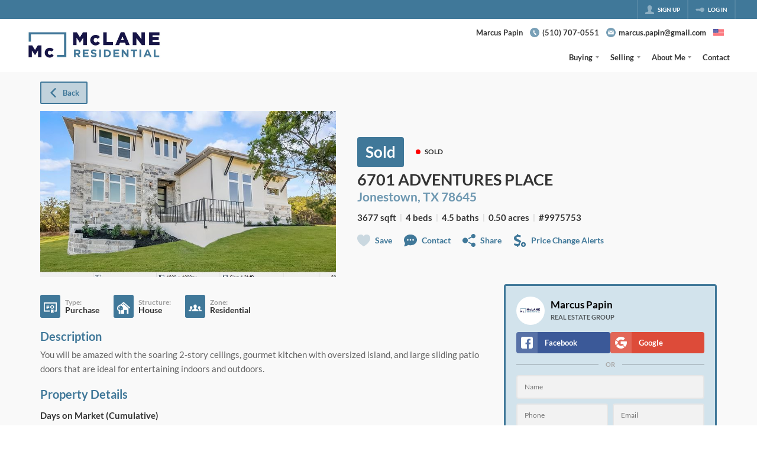

--- FILE ---
content_type: application/javascript
request_url: https://closehackstatic.com/_next/static/chunks/19962-0a43e5b08c97ae93.js
body_size: 5241
content:
"use strict";(self.webpackChunk_N_E=self.webpackChunk_N_E||[]).push([[19962],{19962:(e,n,a)=>{a.d(n,{A:()=>x});var t=a(82732),i=a(45849),o=a(17389),l=a(95155),r=a(40111),d=a(17),s=a(14087),c=a(12115);a(4720),a(94960);var g=a(60618),u=a(30218).Ay.div.withConfig({componentId:"sc-9db50531-0"})([".slick-list,.slick-track,.slick-track > div > div,.slick-track > div > div > div{height:100%;}max-width:",";margin:0 auto;width:100%;position:relative;"," .global_contain_background{background-size:cover;background-position:"," ",";position:absolute;top:0;left:0;right:0;bottom:0;"," "," @media screen and (min-width:800px){","}","}> .global_contain_inner{position:relative;z-index:2;display:flex;> .global_contain_inner_center{flex:1;}> .global_contain_inner_center > .global_contain_inner_main{max-width:100%;"," ",";position:relative;",";display:flex;align-items:",";@media screen and (min-width:","){"," min-width:",";}"," > .global_contain_inner_main_children{width:100%;flex:1;position:relative;"," "," "," ","}}.global_contain_inner_main_bottom{}.global_contain_inner_right,.global_contain_inner_left{display:flex;flex-direction:column;justify-content:center;}.global_contain_inner_left,.global_contain_inner_center,.global_contain_inner_right{min-width:0;}}"],function(e){return e.$xMax},function(e){return 1==e.$border&&"\n            border-style: solid;\n            border-width: ".concat(e.$border?e.$borderWidth:"0",";\n            border-color: ").concat(e.$border?e.$borderColor:"transparent",';\n            /* if type is "left_right", no top or bottom border */\n            border-top-width: ').concat("left_right"==e.$borderType?"0":e.$borderWidth,";\n            border-bottom-width: ").concat("left_right"==e.$borderType?"0":e.$borderWidth,";\n        ")},function(e){return e.$bgImagePosX},function(e){return e.$bgImagePosY},function(e){return e.$bgImage&&!e.$bgVideo?"background-image:url('".concat(e.$bgImage,"');"):null},function(e){return e.$bgOpacity?"opacity:".concat(e.$bgOpacity,";"):null},function(e){return e.$bgAttachment?"background-attachment:".concat(e.$bgAttachment,";"):null},function(e){return e.$zIndexBackground?"z-index: ".concat(e.$zIndexBackground):null},function(e){return e.$xPad?"\n                    padding-left:".concat(e.$xPad,";\n                    padding-right:").concat(e.$xPad,";\n                "):null},function(e){return"left"==e.$justify?"margin-right:auto;":"right"==e.$justify?"margin-left:auto":"margin:0 auto"},function(e){return e.$zIndexContent&&"z-index: ".concat(e.$zIndexContent)},function(e){return"top"==e.$align?"flex-start":"bottom"==e.$align?"flex-end":e.$align},function(e){return parseInt(e.$xMin.replace("px",""))+2*(parseInt(e.$xPad.replace("px",""))||0)+"px"},function(e){return e.$xIdeal?"width:".concat(e.$xIdeal,";"):null},function(e){return parseInt(e.$xMin.replace("px",""))-2*parseInt(e.$xPad.replace("px",""))+"px"},function(e){return"xs"==e.$yPad?"\n        padding-top:12px;\n        padding-bottom:12px;\n        @media screen and (min-width: 600px) {\n          padding-top:1.5vw;\n          padding-bottom:1.5vw;\n        }\n        @media screen and (min-width: 1800px) {\n          padding-top:36px;\n          padding-bottom:36px;\n        }\n    ":"sm"==e.$yPad?"\n        padding-top:24px;\n        padding-bottom:24px;\n        @media screen and (min-width: 600px) {\n          padding-top:3vw;\n          padding-bottom:3vw;\n        }\n        @media screen and (min-width: 1800px) {\n          padding-top:72px;\n          padding-bottom:72px;\n        }\n    ":"med"==e.$yPad?"\n        padding-top:36px;\n        padding-bottom:36px;\n        @media screen and (min-width: 600px) {\n          padding-top:6vw;\n          padding-bottom:6vw;\n        }\n        @media screen and (min-width: 1800px) {\n          padding-top:108px;\n          padding-bottom:108px;\n        }\n    ":"lg"==e.$yPad?"\n        padding-top:54px;\n        padding-bottom:54px;\n        @media screen and (min-width: 600px) {\n          padding-top:9vw;\n          padding-bottom:9vw;\n        }\n        @media screen and (min-width: 1800px) {\n          padding-top:162px;\n          padding-bottom:162px;\n        }\n    ":"xl"==e.$yPad?"\n        padding-top:81px;\n        padding-bottom:81px;\n        @media screen and (min-width: 600px) {\n          padding-top:13.5vw;\n          padding-bottom:13.5vw;\n        }\n        @media screen and (min-width: 1800px) {\n          padding-top:243px;\n          padding-bottom:243px;\n        }\n    ":e.$yPad?"\n        padding-top:".concat(e.$yPad,";\n        padding-bottom:").concat(e.$yPad,";\n        "):null},function(e){return e.$contentBg?"\n                    background: ".concat(e.$contentBgColor,";\n                    opacity: ").concat(e.$contentBgOpacity?Number(e.$contentBgOpacity)/100:1,";\n                    padding: ").concat(e.$contentBgPadding?e.$contentBgPadding+"px":"0px",";\n                 ").concat("extend_left"==e.$contentBgStyle?'\n                    &::before {\n                        content: "";\n                        position: absolute;\n                        top: 0;\n                        left: -9999px;\n                        width: 9999px;\n                        height: 100%;\n                        background: '.concat(e.$contentBgColor,";\n                    }\n                        "):"extend_right"==e.$contentBgStyle?'\n                        &::before {\n                            content: "";\n                            position: absolute;\n                            top: 0;\n                            right: -9999px;\n                            width: 9999px;\n                            height: 100%;\n                            background: '.concat(e.$contentBgColor,";\n                        }\n                            "):""):""},function(e){return e.$flex&&"\n@media screen and (min-width: 1008px) {\n    display:flex;\n    ".concat(e.$flexDirection?"flex-direction: "+e.$flexDirection:null,";\n}\n")},function(e){return e.$flexAlign&&"align-items: ".concat("top"==e.$flexAlign?"flex-start":"bottom"==e.$flexAlign?"flex-end":"center",";\n")},function(e){return e.$textAlign&&"text-align: ".concat(e.$textAlign,";")});let x=(0,c.forwardRef)(function(e,n){var a,x,f=e.children,p=e.xMax,_=e.xIdeal,b=e.xMin,h=e.xPad,m=e.yMin,v=e.yPad,y=e.align,$=e.textAlign,I=e.textColor,k=e.flexAlign,j=e.justify,q=e.flex,w=e.flexDirection,S=e.zIndexBackground,P=e.zIndexContent,A=e.bgAttachment,N=e.bgType,z=e.bgColor,F=e.bgGradient,C=e.bgImage,M=e.bgOpacity,B=e.bgVideo,T=e.bgVideoResize,O=e.bgImagePosX,V=e.bgImagePosY,H=e.navFixedHeight,R=void 0===H?"124px":H,D=e.flair,E=e.flairFloatingBoxesStyle,X=e.flairFloatingBoxesColors,Y=e.flairShoutText,W=e.flairShoutFont,G=e.flairShoutColor,L=e.flairShoutOpacity,Z=e.flairShoutZIndex,J=e.flairShoutFade,K=e.tall,Q=e.zIndex,U=e.childrenTop,ee=e.childrenBottom,en=void 0===ee?null:ee,ea=e.childrenLeft,et=void 0===ea?null:ea,ei=e.childrenRight,eo=void 0===ei?null:ei,el=e.type,er=e.border,ed=e.borderType,es=e.borderColor,ec=e.borderWidth,eg=e.nav,eu=e.style,ex=void 0===eu?{}:eu,ef=(0,o._)(e,["children","xMax","xIdeal","xMin","xPad","yMin","yPad","align","textAlign","textColor","flexAlign","justify","flex","flexDirection","zIndexBackground","zIndexContent","bgAttachment","bgType","bgColor","bgGradient","bgImage","bgOpacity","bgVideo","bgVideoResize","bgImagePosX","bgImagePosY","navFixedHeight","flair","flairFloatingBoxesStyle","flairFloatingBoxesColors","flairShoutText","flairShoutFont","flairShoutColor","flairShoutOpacity","flairShoutZIndex","flairShoutFade","tall","zIndex","childrenTop","childrenBottom","childrenLeft","childrenRight","type","border","borderType","borderColor","borderWidth","nav","style"]),ep=(0,d.o)().client.nav_transparent,e_=(0,c.useContext)(r.a),eb=e_.navHeight,eh=e_.supernavHeight;eb&&(R=eb);var em=(0,t._)({xMax:void 0===p?"2000px":p,xIdeal:void 0===_?"80%":_,xMin:void 0===b?"980px":b,xPad:void 0===h?"36px":h,yMin:void 0===m?"0%":m,yPad:void 0===v?"sm":v,align:void 0===y?"center":y,textAlign:void 0===$?"left":$,textColor:void 0===I?null:I,flexAlign:void 0===k?null:k,justify:void 0===j?"center":j,flex:void 0!==q&&q,flexDirection:void 0===w?"row":w,zIndexBackground:void 0===S?null:S,zIndexContent:void 0===P?null:P,bgAttachment:void 0===A?null:A,bgType:void 0===N?null:N,bgColor:void 0===z?null:z,bgGradient:void 0===F?null:F,bgImage:void 0===C?null:C,bgOpacity:void 0===M?null:M,bgVideo:void 0===B?null:B,bgVideoResize:void 0===T||T,bgImagePosX:void 0===O?"center":O,bgImagePosY:void 0===V?"center":V,flair:void 0===D?null:D,flairFloatingBoxesStyle:void 0===E?null:E,flairFloatingBoxesColors:void 0===X?null:X,flairShoutText:void 0===Y?null:Y,flairShoutColor:void 0===G?null:G,flairShoutFont:void 0===W?null:W,flairShoutOpacity:void 0===L?null:L,flairShoutZIndex:void 0===Z?null:Z,flairShoutFade:void 0===J?null:J,navFixedHeight:R,navTransparent:ep,supernavFixedHeight:eh,type:void 0===el?null:el,tall:void 0!==K&&K,zIndex:void 0===Q?null:Q,childrenTop:void 0===U?null:U,childrenBottom:en,childrenLeft:et,childrenRight:eo,border:void 0!==er&&er,borderType:void 0===ed?null:ed,borderColor:void 0===es?"#FFFFFF":es,borderWidth:void 0===ec?"1px":ec,nav:void 0===eg?null:eg,style:ex},ef),ev={bgType:em.bgType,bgColor:em.bgColor,bgGradient:em.bgGradient,bgImage:em.bgImage,bgImagePosX:em.bgImagePosX,bgImagePosY:em.bgImagePosY,bgVideo:em.bgVideo,bgVideoResize:em.bgVideoResize,bgSlider:em.bgSlider,bgSliderDuration:em.bgSliderDuration,bgSliderTransition:em.bgSliderTransition,bgSliderAlignHorizontal:em.bgSliderAlignHorizontal,bgSliderAlignVertical:em.bgSliderAlignVertical,bgAttachment:em.bgAttachment,bgOpacity:em.bgOpacity,zIndexBackground:em.zIndexBackground,flair:em.flair,flairFloatingBoxesStyle:em.flairFloatingBoxesStyle,flairFloatingBoxesColors:em.flairFloatingBoxesColors,flairShoutText:em.flairShoutText,flairShoutColor:em.flairShoutColor,flairShoutFont:em.flairShoutFont,flairShoutOpacity:em.flairShoutOpacity,flairShoutZIndex:em.flairShoutZIndex,flairShoutFade:em.flairShoutFade};delete em.bgType,delete em.bgColor,delete em.bgImage,delete em.bgImagePosX,delete em.bgImagePosY,delete em.bgVideo,delete em.bgVideoResize,delete em.bgSlider,delete em.bgSliderDuration,delete em.bgSliderTransition,delete em.bgSliderAlignHorizontal,delete em.bgSliderAlignVertical,delete em.bgAttachment,delete em.bgOpacity,delete em.zIndexBackground,delete em.flair,delete em.flairFloatingBoxesStyle,delete em.flairFloatingBoxesColors,delete em.shout,delete em.shoutText,delete em.shoutColor,delete em.shoutFont,delete em.shoutOpacity,delete em.shoutZIndex,delete em.shoutFontFade,em.type&&("dash.header"===em.type?em=(0,i._)((0,t._)({},em),{xIdeal:"100%",xMin:"544px",xMax:"1600px",flex:!0,yPad:"6px",xPad:"14px",justify:"left",zIndex:5}):"dash.header_wide"===em.type?em=(0,i._)((0,t._)({},em),{xIdeal:"100%",xMin:"544px",xMax:"2000px",flex:!0,yPad:"6px",xPad:"18px",justify:"left",zIndex:5}):"dash.header_full"==em.type?em=(0,i._)((0,t._)({},em),{xIdeal:"100%",xMin:"544px",flex:!0,yPad:"6px",xPad:"18px",justify:"left",zIndex:5}):"dash.body"==em.type?em=(0,i._)((0,t._)({},em),{xIdeal:"100%",xMin:"544px",xMax:"1600px",flex:!0,tall:!0,align:"top",flexAlign:"top",justify:"left",yPad:"18px",xPad:"18px"}):"dash.body_wide"==em.type?em=(0,i._)((0,t._)({},em),{xIdeal:"100%",xMin:"544px",xMax:"2000px",flex:!0,tall:!0,align:"top",flexAlign:"top",justify:"left",yPad:"3.75vh",xPad:"18px"}):"dash.body_narrow"==em.type?em=(0,i._)((0,t._)({},em),{xIdeal:"60%",xMin:"544px",xMax:"1400px",flex:!0,tall:!0,align:"top",justify:"center",yPad:"36px",xPad:"36px"}):"dash.body_short"==em.type?em=(0,i._)((0,t._)({},em),{xIdeal:"100%",xMin:"544px",xMax:"1600px",flex:!0,tall:!1,align:"top",justify:"left",yPad:"18px",xPad:"18px"}):"dash.loading"==em.type?em=(0,i._)((0,t._)({},em),{xIdeal:"0%",xMin:"100px",flex:!0,tall:!0,align:"center",justify:"center"}):"dash.loading_full"==em.type?em=(0,i._)((0,t._)({},em),{xIdeal:"0%",xMin:"100px",yMin:"100%",flex:!0,tall:!0,align:"center",justify:"center",nav:"ignore"}):"dash.none_full"==em.type?em=(0,i._)((0,t._)({},em),{xIdeal:"30%",xMin:"300px",yMin:"100%",flex:!0,tall:!0,align:"center",justify:"center",textAlign:"center",flexDirection:"column"}):"dash.wizard"==em.type?em=(0,i._)((0,t._)({},em),{xIdeal:"100%",xMin:"620px",xMax:"1600px",flex:!0,flexDirection:"column",tall:!0,align:"center",justify:"center",yPad:"18px"}):"dash.tabs"==em.type?em=(0,i._)((0,t._)({},em),{xIdeal:"100%",xMin:"544px",xMax:"1600px",yPad:"0",xPad:"12px",zIndexContent:0}):"front.nav"==em.type?em=(0,i._)((0,t._)({},em),{xIdeal:"100%",xMin:"544px",yPad:"0"}):"front.footer"==em.type?em=(0,i._)((0,t._)({},em),{xIdeal:"100%",xMin:"544px",xMax:"1160px",flex:!1,tall:!1,align:"top",justify:"left",yPad:"48px",xPad:"32px"}):"front.footer_wide"==em.type?em=(0,i._)((0,t._)({},em),{xIdeal:"100%",xMin:"544px",xMax:"1860px",flex:!1,tall:!1,align:"top",justify:"left",yPad:"48px",xPad:"32px"}):"front.supernav"==em.type?em=(0,i._)((0,t._)({},em),{xIdeal:"100%",xMin:"544px",yPad:"0px",flex:!0}):"module.default"==em.type?em=(0,i._)((0,t._)({},em),{xIdeal:"90%",xMin:"980px",flex:!1,align:"center",justify:"center",yPad:"64px"}):"dash.blocked"==em.type&&(em=(0,i._)((0,t._)({},em),{xIdeal:"0%",xMin:"480px",tall:!0,align:"center",justify:"center",textAlign:"center"}))),"xs"===em.xPad&&(em.xPad="12px"),"sm"===em.xPad&&(em.xPad="24px"),"med"===em.xPad&&(em.xPad="36px"),"lg"===em.xPad&&(em.xPad="54px"),"xl"===em.xPad&&(em.xPad="81px");var ey="",e$=parseInt((null==(a=em.navFixedHeight)?void 0:a.replace("px",""))||"0")+parseInt((null==eh?void 0:eh.replace("px",""))||"0");if(em.tall)ey="ignore"===em.nav||em.navTransparent?"100vh":"calc(100vh - ".concat(e$,"px)");else if(em.yMin){var eI=parseFloat(em.yMin);ey=em.navTransparent||"ignore"===em.nav?"".concat(eI,"vh"):"calc(".concat(eI,"vh - ").concat(e$,"px)")}else ey="";return(0,l.jsxs)(u,(0,i._)((0,t._)({},(0,s.yA)(em)),{className:"global_contain_styled "+(ef.className||""),style:(0,t._)({},ex),ref:n,children:[(ev.bgType||(null==(x=ev.flair)?void 0:x.length)>0)&&(0,l.jsx)(g.A,(0,t._)({className:"global_contain_background"},ev)),(0,l.jsxs)("div",{className:"global_contain_inner",children:[et?(0,l.jsx)("div",{className:"global_contain_inner_left",children:(0,l.jsx)("div",{className:"global_contain_inner_left_children",children:et})}):null,(0,l.jsxs)("div",{className:"global_contain_inner_center",children:[(0,l.jsx)("div",{className:"global_contain_inner_main",style:{minHeight:ey},children:(0,l.jsx)("div",{className:"global_contain_inner_main_children",children:void 0===f?null:f})}),en&&(0,l.jsx)("div",{className:"global_contain_inner_main_bottom",children:(0,l.jsx)("div",{className:"global_contain_inner_main_bottom_children",children:en})})]}),eo?(0,l.jsx)("div",{className:"global_contain_inner_right",children:(0,l.jsx)("div",{className:"global_contain_inner_right_children",children:eo})}):null]})]}))})},60618:(e,n,a)=>{a.d(n,{A:()=>c});var t=a(22043),i=a(95155),o=a(12115),l=a(12389);a(4720),a(94960);var r=a(30218),d=a(46010),s=r.Ay.div.withConfig({componentId:"sc-91ef15e7-0"})(["&{position:relative;","}.global_contain_background{background-size:cover;background-position:",";position:absolute;inset:0;"," "," "," @media screen and (min-width:800px){","}"," overflow:hidden;}.global_contain_slider{position:absolute;inset:0;overflow:hidden;height:100%;padding:0;z-index:0;","}.global_contain_video_overflow{position:absolute;inset:0;z-index:1;overflow:hidden;"," .global_contain_video{position:absolute;inset:0;"," overflow:hidden;display:flex;align-items:center;justify-content:center;padding:0;pointer-events:none;iframe,video{width:100%;height:100%;display:block;}}}"," ._background_floating_squares{}._background_floating_squares_cluster{display:flex;flex-wrap:wrap;align-items:center;justify-content:center;pointer-events:none;z-index:2;}.global_contain_shout{position:absolute;inset:0;pointer-events:none;color:",";opacity:",";white-space:nowrap;overflow:hidden;z-index:",";text-align:center;.global_contain_shout_content{position:relative;top:-30px;display:flex;justify-content:center;","}span{line-height:110%;font-weight:700;font-family:",";}}"],function(e){var n=e.$bgColor;return n?"background: ".concat(n,";"):""},function(e){var n=e.$bgImagePosX,a=e.$bgImagePosY;return"".concat(n," ").concat(a)},function(e){var n=e.$bgImage,a=e.$bgVideo;return n&&!a?"background-image: url('".concat(n,"');"):""},function(e){var n=e.$bgType,a=e.$bgGradient;return"gradient"===n&&a?"background: ".concat(a,";"):""},function(e){var n=e.$bgOpacity;return n?"opacity: ".concat(n,";"):""},function(e){var n=e.$bgAttachment;return n?"background-attachment: ".concat(n,";"):""},function(e){var n=e.$zIndexBackground;return n?"z-index: ".concat(n,";"):""},function(e){var n=e.$bgOpacity;return n?"opacity: ".concat(n,";"):""},function(e){var n=e.$bgOpacity;return n?"opacity: ".concat(n,";"):""},function(e){var n=e.$zIndexBackground;return n?"z-index: ".concat(n,";"):""},function(e){var n=e.$bgVideo,a=e.$bgImage;return n?"\n    @media screen and (max-width: 767px) {\n      .global_contain_video_overflow { display: none; }\n      .global_contain_background {\n        ".concat(a?"background-image: url('".concat(a,"');"):"","\n        background-attachment: initial;\n      }\n    }\n  "):""},function(e){return e.$flairShoutColor||"inherit"},function(e){var n=e.$flairShoutOpacity;return n?parseInt(n)/100:.5},function(e){return e.$flairShoutZIndex||"1"},function(e){var n=e.$flairShoutFade,a=e.$flairShoutColor;return"1"===n?"background: linear-gradient(to bottom, ".concat(a||"white",", transparent); -webkit-background-clip: text; -webkit-text-fill-color: transparent;"):""},function(e){return e.$shoutFont||"inherit"});let c=function(e){var n=e.bgType,a=e.bgColor,r=e.bgImage,c=e.bgImagePosX,g=e.bgImagePosY,u=e.bgVideo,x=(e.bgVideoResize,e.bgSlider),f=e.bgSliderDuration,p=e.bgSliderTransition,_=e.bgSliderAlignHorizontal,b=e.bgSliderAlignVertical,h=e.bgAttachment,m=e.bgOpacity,v=e.zIndexBackground,y=e.bgGradient,$=e.flair,I=void 0===$?"":$,k=e.flairFloatingBoxesStyle,j=e.flairFloatingBoxesColors,q=e.flairShoutText,w=e.flairShoutColor,S=e.flairShoutOpacity,P=e.flairShoutFont,A=e.flairShoutFade,N=function(){if(!r||"string"==typeof r)return r;if(Array.isArray(r)&&r.length>0){var e=r[0];return e.url_lg||e.url}return r}(),z=function(){if(!x||!Array.isArray(x))return x;var e=x.map(function(e){if("string"==typeof e)return e;if(Array.isArray(e)&&e.length>0){var n=e[0];if(n.url)return n.url_lg||n.url}return e});return console.log("Processed bgSlider items:",e),e}(),F=(0,t._)((0,o.useState)(null),2),C=F[0],M=F[1],B=(0,t._)((0,o.useState)(!1),2),T=B[0],O=B[1],V=(0,o.useRef)(null);(0,o.useEffect)(function(){if((null==I?void 0:I.includes("shout"))&&q&&V.current){var e=function(){requestAnimationFrame(function(){V.current&&(M(1.1*V.current.parentElement.offsetWidth/V.current.offsetWidth*parseFloat(window.getComputedStyle(V.current).fontSize)),O(!0))})};return e(),window.addEventListener("resize",e),function(){return window.removeEventListener("resize",e)}}},[I,q]);var H=(0,o.useRef)(null);return(0,o.useEffect)(function(){var e=H.current,n=function(){if(e){var n=e.parentElement,a=n.offsetWidth,t=n.offsetHeight,i=a,o=a/(16/9);o<t&&(o=t,i=16/9*t),e.style.width="".concat(i,"px"),e.style.height="".concat(o,"px"),e.style.left="".concat((a-i)/2,"px"),e.style.top="".concat((t-o)/2,"px")}};return n(),window.addEventListener("resize",n),function(){return window.removeEventListener("resize",n)}},[]),(0,i.jsxs)(s,{style:null==e?void 0:e.style,className:null==e?void 0:e.className,$bgColor:a,$bgImage:N,$bgImagePosX:c,$bgImagePosY:g,$bgVideo:u,$bgOpacity:m,$bgAttachment:h,$zIndexBackground:v,$bgType:n,$bgGradient:y,$flair:I,$flairFloatingBoxesStyle:k,$flairFloatingBoxesColors:j,$flairShoutText:q,$flairShoutColor:w,$flairShoutOpacity:S,$flairShoutFont:P,$flairShoutFade:A,children:["color"===n&&null,(null==I?void 0:I.includes("shout"))&&q&&(0,i.jsx)("div",{className:"global_contain_shout",children:(0,i.jsx)("div",{className:"global_contain_shout_content",children:(0,i.jsx)("span",{ref:V,style:{fontSize:C?"".concat(C,"px"):"20px",visibility:T?"visible":"hidden"},children:q})})}),["image","gradient","video"].includes(n)&&(0,i.jsx)("div",{className:"global_contain_background"}),"video"===n&&u&&(0,i.jsx)("div",{className:"global_contain_video_overflow",children:(0,i.jsx)("div",{className:"global_contain_video",style:{},children:u.includes(".webm")?(0,i.jsx)("video",{autoPlay:!0,muted:!0,loop:!0,ref:H,style:{position:"absolute",top:0,left:0,zIndex:0,width:"177.78vh",height:"100vh",objectFit:"cover",border:"none",pointerEvents:"none"},children:(0,i.jsx)("source",{src:u,type:"video/webm"})}):(0,i.jsx)("iframe",{frameBorder:"0",src:u,allow:"autoplay",ref:H,style:{position:"absolute",top:0,left:0,zIndex:0,width:"177.78vh",height:"100vh",objectFit:"cover",border:"none",pointerEvents:"none"}})})}),"slider"===n&&z&&(0,i.jsx)("div",{className:"global_contain_slider",children:(0,i.jsx)(l.A,{arrows:!1,autoplay:!0,autoplaySpeed:1e3*parseFloat(f),speed:1e3*parseFloat(p),infinite:!0,style:{height:"100%"},centerPadding:"0px",children:z.map(function(e,n){return(0,i.jsx)("div",{style:{height:"100%",display:"flex",flexDirection:"column"},children:(0,i.jsx)("div",{style:{flex:1,backgroundImage:"url(".concat(e,")"),backgroundSize:"cover",backgroundPosition:"".concat(_||"center"," ").concat(b||"center"),height:"100%",width:"100%"}})},n)})})}),(null==I?void 0:I.includes("floating_boxes"))&&(0,i.jsx)(i.Fragment,{children:2==k?(0,i.jsxs)("div",{className:"_background_floating_squares style2",children:[(0,i.jsxs)("div",{className:"_background_floating_squares_window",children:[(0,i.jsxs)("div",{className:"_background_floating_squares_cluster cluster1",children:[(0,i.jsx)(d.A,{i:"floating_square",className:"_background_floating_square square1 float",style:{"--animation-order":0}}),(0,i.jsx)(d.A,{i:"floating_square",className:"_background_floating_square square2 float medium",style:{"--animation-order":1}}),(0,i.jsx)(d.A,{i:"floating_square",className:"_background_floating_square square3 float2 small",style:{"--animation-order":2}})]}),(0,i.jsxs)("div",{className:"_background_floating_squares_cluster cluster2",children:[(0,i.jsx)(d.A,{i:"floating_square",className:"_background_floating_square square1 float",style:{"--animation-order":0}}),(0,i.jsx)(d.A,{i:"floating_square",className:"_background_floating_square square2 float2 medium",style:{"--animation-order":1}}),(0,i.jsx)(d.A,{i:"floating_square",className:"_background_floating_square square3 float2 small",style:{"--animation-order":2}})]})]}),(0,i.jsxs)("div",{className:"_background_floating_squares_window",children:[(0,i.jsxs)("div",{className:"_background_floating_squares_cluster cluster1",children:[(0,i.jsx)(d.A,{i:"floating_square",className:"_background_floating_square square1 float",style:{"--animation-order":0}}),(0,i.jsx)(d.A,{i:"floating_square",className:"_background_floating_square square2 float medium",style:{"--animation-order":1}}),(0,i.jsx)(d.A,{i:"floating_square",className:"_background_floating_square square3 float2 small",style:{"--animation-order":2}})]}),(0,i.jsxs)("div",{className:"_background_floating_squares_cluster cluster2",children:[(0,i.jsx)(d.A,{i:"floating_square",className:"_background_floating_square square1 float",style:{"--animation-order":0}}),(0,i.jsx)(d.A,{i:"floating_square",className:"_background_floating_square square2 float2 medium",style:{"--animation-order":1}}),(0,i.jsx)(d.A,{i:"floating_square",className:"_background_floating_square square3 float2 small",style:{"--animation-order":2}})]})]})]}):(0,i.jsxs)("div",{className:"_background_floating_squares style1",children:[(0,i.jsxs)("div",{className:"_background_floating_squares_window",children:[(0,i.jsxs)("div",{className:"_background_floating_squares_cluster cluster1",children:[(0,i.jsx)(d.A,{i:"floating_square",className:"_background_floating_square square1 float",style:{"--animation-order":0}}),(0,i.jsx)(d.A,{i:"floating_square",className:"_background_floating_square square2 small float2"}),(0,i.jsx)(d.A,{i:"floating_square",className:"_background_floating_square square3 small float2"})]}),(0,i.jsxs)("div",{className:"_background_floating_squares_cluster cluster2",children:[(0,i.jsx)(d.A,{i:"floating_square",className:"_background_floating_square square1 float",style:{"--animation-order":1}}),(0,i.jsx)(d.A,{i:"floating_square",className:"_background_floating_square square2 small float2"})]}),(0,i.jsxs)("div",{className:"_background_floating_squares_cluster cluster3",children:[(0,i.jsx)(d.A,{i:"floating_square",className:"_background_floating_square square1 float",style:{"--animation-order":2}}),(0,i.jsx)(d.A,{i:"floating_square",className:"_background_floating_square square2 small float2"}),(0,i.jsx)(d.A,{i:"floating_square",className:"_background_floating_square square3 small float2"})]})]}),(0,i.jsxs)("div",{className:"_background_floating_squares_window",children:[(0,i.jsxs)("div",{className:"_background_floating_squares_cluster cluster1",children:[(0,i.jsx)(d.A,{i:"floating_square",className:"_background_floating_square square1 float",style:{"--animation-order":0}}),(0,i.jsx)(d.A,{i:"floating_square",className:"_background_floating_square square3 small float2"})]}),(0,i.jsxs)("div",{className:"_background_floating_squares_cluster cluster3",children:[(0,i.jsx)(d.A,{i:"floating_square",className:"_background_floating_square square1 float",style:{"--animation-order":2}}),(0,i.jsx)(d.A,{i:"floating_square",className:"_background_floating_square square2 small float2"}),(0,i.jsx)(d.A,{i:"floating_square",className:"_background_floating_square square3 small float2"})]})]})]})})]})}}}]);

--- FILE ---
content_type: image/svg+xml
request_url: https://closehackstatic.com/icons/new_listing.svg
body_size: 741
content:
<svg viewBox="0 0 24 24" xmlns="http://www.w3.org/2000/svg" fill-rule="evenodd" clip-rule="evenodd">
    <path d="M14.139 2.63l3.068-1.441.786 3.297 3.39.032-.722 3.312 3.038 1.5-2.087 2.671 2.087 2.67-3.038 1.499.722 3.312-3.39.033-.786 3.296-3.068-1.441-2.139 2.63-2.138-2.63-3.068 1.441-.787-3.296-3.389-.033.722-3.312-3.039-1.499 2.088-2.67-2.088-2.671 3.039-1.5-.722-3.312 3.389-.032.787-3.297 3.068 1.441 2.138-2.63 2.139 2.63zm-3.742 2.342l-2.303-1.081-.59 2.474-2.542.024.542 2.483-2.279 1.125 1.566 2.004-1.566 2.002 2.279 1.124-.542 2.485 2.542.025.59 2.472 2.303-1.081 1.603 1.972 1.604-1.972 2.301 1.081.59-2.472 2.543-.025-.542-2.485 2.279-1.124-1.565-2.002 1.565-2.004-2.279-1.125.542-2.483-2.543-.024-.59-2.474-2.301 1.081-1.604-1.972-1.603 1.972zm1.603 9.528c.69 0 1.25.56 1.25 1.25s-.56 1.25-1.25 1.25-1.25-.56-1.25-1.25.56-1.25 1.25-1.25zm1-.947h-2v-6.553h2v6.553z" />
</svg>


--- FILE ---
content_type: application/javascript
request_url: https://closehackstatic.com/_next/static/chunks/app/%5Bdomain%5D/listings/%5B%5B...path%5D%5D/page-93c684f005efb792.js
body_size: 2028
content:
(self.webpackChunk_N_E=self.webpackChunk_N_E||[]).push([[54341,80967],{11978:(e,i,n)=>{"use strict";n.d(i,{default:()=>j});var t=n(61975),s=n(82732),o=n(45849),a=n(22043),l=n(71450),r=n(95155),d=n(20063),c=n(12115),u=n(21505),h=n(40111),p=n(7192),f=n(25946);function g(e){var i=e.type,n=e.data,t=e.onClose;n.ok;var a=n.page;n.loading;var l=(0,c.useContext)(h.a),d=l.navHeight,u=l.supernavHeight;return(console.log("ListingModal navHeight, supernavHeight ",d,u),a)?(0,r.jsx)(f.A,{isDash:"public"!=(void 0===i?"public":i),onClose:t,show:!!a,loading:a&&a.loading,navFixedHeight:d,supernavFixedHeight:u,children:(0,r.jsx)(p.A,(0,o._)((0,s._)({},n),{contextual:!0}))}):null}var x=n(17),v=n(75848),_=n(15484),m=n(84317),w=n.n(m);function j(e){var i=(0,x.o)(),n=i.dispatch,h=i.server,p=h.auth;h.website,h.api_url,h.stylesheets,h.fonts,h.styling;var f=e.type,m=(0,a._)((0,c.useState)(!1),2),j=m[0],y=m[1],b=(0,a._)((0,c.useState)(!1),2),k=b[0],C=b[1],H=(0,a._)((0,c.useState)(null),2),F=H[0],N=H[1],$=(0,d.usePathname)(),D=(0,d.useRouter)(),E=(0,v.Ls)().fetcher;(0,c.useEffect)(function(){var e=$.split("/").filter(Boolean);if("listings"===e[0]&&e.length>=2){var i="/"+e.slice(1).join("/");y(!0),C(!0),N(null),P(i)}else j&&(y(!1),C(!1),N(null))},[$]);var P=function(e){return(0,t._)(function(){var i,t,a,r,d,c;return(0,l.YH)(this,function(l){switch(l.label){case 0:return l.trys.push([0,2,,3]),i=window.location.hostname,[4,E.post("/handlers/front/page-get?domain=".concat(i,"&permalink=/listings").concat(e))];case 1:return console.log("pageBuilder - pageGet",t=l.sent().data),t.ok?(N(t),C(!1),document.title=(null==(r=t.permalink_fetch)||null==(a=r.listing)?void 0:a.address_full)||(null==(c=t.permalink_fetch)||null==(d=c.listing)?void 0:d.address)||"Listing Detail"):(console.error("Listing not found"),y(!1),C(!1)),t.history&&n((0,_.bj)({auth:(0,o._)((0,s._)({},p),{history:t.history})})),[3,3];case 2:return console.error("Error fetching listing data:",l.sent()),y(!1),C(!1),[3,3];case 3:return[2]}})})()},A=function(){y(!1),C(!1),N(null),D.back()};return(0,r.jsxs)(r.Fragment,{children:[e.children,j&&(0,r.jsxs)(r.Fragment,{children:[(0,r.jsx)(u.R9,{onEscape:function(){return A()}}),k?(0,r.jsx)("div",{style:{position:"fixed",top:0,left:0,right:0,bottom:0,backgroundColor:"rgba(0, 0, 0, 0.5)",display:"flex",alignItems:"center",justifyContent:"center",zIndex:9999},children:(0,r.jsx)(w(),{color:"#ffffff",size:60})}):F&&(0,r.jsx)(g,{data:F,onClose:A,type:void 0===f?"public":f})]})]})}},25946:(e,i,n)=>{"use strict";n.d(i,{A:()=>p});var t=n(17389),s=n(22043),o=n(95155),a=n(40111),l=n(12115),r=n(47650),d=n(84317),c=n.n(d),u=n(46010),h=n(30218).Ay.div.withConfig({componentId:"sc-c331ad1c-0"})(["position:fixed;top:","px;left:",";bottom:0;right:0;display:flex;justify-content:center;background-color:rgba(0,0,0,0.85);z-index:100;padding-top:40px;.swift_modal{background:white;width:90%;overflow-y:auto;max-width:1200px;}.swift_modal_header{display:flex;position:sticky;top:0;background:white;z-index:1000;.swift_modal_header_close{padding:16px;display:flex;align-items:center;cursor:pointer;i{margin-right:6px;i[data-mask-icon]{width:16px;height:16px;background-color:",";}}span{font-size:15px;font-weight:600;color:",";}}}.swift_modal_body{}.swift_modal_body_loading{padding:48px 18px;display:flex;justify-content:center;span{}}"],function(e){var i,n;return e.$isDash?0:parseInt((null==(i=e.$navFixedHeight)?void 0:i.replace("px",""))||0)+parseInt((null==(n=e.$supernavFixedHeight)?void 0:n.replace("px",""))||0)},function(e){return e.$isDash?"220px":0},function(e){return e.theme.color_primary},function(e){return e.theme.color_primary});let p=function(e){var i=e.returnText,n=void 0===i?"Return":i,d=e.show,p=e.onClose,f=e.children,g=(e.title,e.loading),x=e.isDash,v=void 0===x?null:x,_=(0,t._)(e,["returnText","show","onClose","children","title","loading","isDash"]),m=(0,l.useContext)(a.a),w=m.navHeight,j=m.supernavHeight,y=w||_.navFixedHeight,b=j||_.supernavFixedHeight,k=(0,s._)((0,l.useState)(!1),2),C=k[0],H=k[1];(0,l.useEffect)(function(){H(!0)},[]);var F=(void 0===g?null:g)?(0,o.jsx)(h,{$isDash:v,onClick:function(){return p()},$navFixedHeight:y,$supernavFixedHeight:b,children:(0,o.jsxs)("div",{className:"swift_modal",onClick:function(e){return e.stopPropagation()},children:[(0,o.jsx)("div",{className:"swift_modal_header",children:(0,o.jsxs)("div",{className:"swift_modal_header_close",onClick:p,children:[(0,o.jsx)(u.A,{i:"back"}),(0,o.jsx)("span",{children:n})]})}),(0,o.jsx)("div",{className:"swift_modal_body",children:(0,o.jsx)("div",{className:"swift_modal_body_loading",children:(0,o.jsx)(c(),{})})})]})}):void 0!==d&&d?(0,o.jsx)(h,{onClick:function(){return p()},$navFixedHeight:y,$supernavFixedHeight:b,$isDash:v,children:(0,o.jsxs)("div",{className:"swift_modal",onClick:function(e){return e.stopPropagation()},children:[(0,o.jsx)("div",{className:"swift_modal_header",children:(0,o.jsxs)("div",{className:"swift_modal_header_close",onClick:p,children:[(0,o.jsx)(u.A,{i:"back"}),(0,o.jsx)("span",{children:n})]})}),(0,o.jsx)("div",{className:"swift_modal_body",children:void 0===f?null:f})]})}):null;return C?r.createPortal(F,document.getElementById("swift-modal")):null}},26343:(e,i,n)=>{Promise.resolve().then(n.bind(n,48839)),Promise.resolve().then(n.bind(n,11978)),Promise.resolve().then(n.bind(n,59328))}},e=>{e.O(0,[79621,81127,80586,35647,90336,53575,18944,18006,47779,25826,70531,73521,46010,19962,79472,71831,59328,28441,89342,31255,77358],()=>e(e.s=26343)),_N_E=e.O()}]);